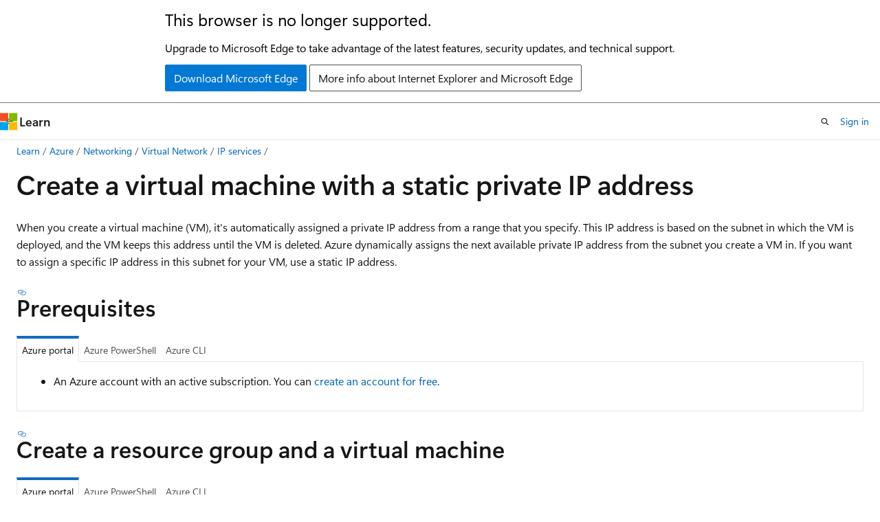

--- FILE ---
content_type: text/html
request_url: https://learn.microsoft.com/en-us/azure/virtual-network/ip-services/virtual-networks-static-private-ip
body_size: 69956
content:
 <!DOCTYPE html>
		<html
			class="layout layout-holy-grail   show-table-of-contents conceptual show-breadcrumb default-focus"
			lang="en-us"
			dir="ltr"
			data-authenticated="false"
			data-auth-status-determined="false"
			data-target="docs"
			x-ms-format-detection="none"
		>
			
		<head>
			<title>Create a VM with a static private IP address using the Azure portal, Azure PowerShell, or Azure CLI | Microsoft Learn</title>
			<meta charset="utf-8" />
			<meta name="viewport" content="width=device-width, initial-scale=1.0" />
			<meta name="color-scheme" content="light dark" />

			<meta name="description" content="Learn to create a virtual machine with a static private IP address using the Azure portal, Azure PowerShell, or Azure CLI." />
			<link rel="canonical" href="https://learn.microsoft.com/en-us/azure/virtual-network/ip-services/virtual-networks-static-private-ip" /> 

			<!-- Non-customizable open graph and sharing-related metadata -->
			<meta name="twitter:card" content="summary_large_image" />
			<meta name="twitter:site" content="@MicrosoftLearn" />
			<meta property="og:type" content="website" />
			<meta property="og:image:alt" content="Microsoft Learn" />
			<meta property="og:image" content="https://learn.microsoft.com/en-us/media/open-graph-image.png" />
			<!-- Page specific open graph and sharing-related metadata -->
			<meta property="og:title" content="Create a VM with a static private IP address using the Azure portal, Azure PowerShell, or Azure CLI" />
			<meta property="og:url" content="https://learn.microsoft.com/en-us/azure/virtual-network/ip-services/virtual-networks-static-private-ip" />
			<meta property="og:description" content="Learn to create a virtual machine with a static private IP address using the Azure portal, Azure PowerShell, or Azure CLI." />
			<meta name="platform_id" content="174a04ef-f88c-3d34-a946-ae681584c014" /> <meta name="scope" content="Azure" />
			<meta name="locale" content="en-us" />
			 <meta name="adobe-target" content="true" /> 
			<meta name="uhfHeaderId" content="azure" />

			<meta name="page_type" content="conceptual" />

			<!--page specific meta tags-->
			

			<!-- custom meta tags -->
			
		<meta name="breadcrumb_path" content="/azure/bread/toc.json" />
	
		<meta name="feedback_help_link_url" content="https://learn.microsoft.com/answers/tags/143/azure-virtual-network/" />
	
		<meta name="feedback_help_link_type" content="get-help-at-qna" />
	
		<meta name="feedback_product_url" content="https://feedback.azure.com/d365community/forum/8ae9bf04-8326-ec11-b6e6-000d3a4f0789?c=f2c41334-8326-ec11-b6e6-000d3a4f0789" />
	
		<meta name="feedback_system" content="Standard" />
	
		<meta name="permissioned-type" content="public" />
	
		<meta name="recommendations" content="true" />
	
		<meta name="recommendation_types" content="Training" />
	
		<meta name="recommendation_types" content="Certification" />
	
		<meta name="ms.suite" content="office" />
	
		<meta name="learn_banner_products" content="azure" />
	
		<meta name="manager" content="kumud" />
	
		<meta name="ms.reviewer" content="cherylmc, abell" />
	
		<meta name="ms.date" content="2024-11-19T00:00:00Z" />
	
		<meta name="ms.author" content="mbender" />
	
		<meta name="author" content="mbender-ms" />
	
		<meta name="ms.service" content="azure-virtual-network" />
	
		<meta name="ms.subservice" content="ip-services" />
	
		<meta name="ms.topic" content="how-to" />
	
		<meta name="ms.custom" content="template-how-to, engagement-fy23" />
	
		<meta name="document_id" content="13280c65-6ede-5e41-7e05-93703ffe1e84" />
	
		<meta name="document_version_independent_id" content="32c14c2b-3b8f-4806-61a5-84e35c375949" />
	
		<meta name="updated_at" content="2025-06-19T22:03:00Z" />
	
		<meta name="original_content_git_url" content="https://github.com/MicrosoftDocs/azure-docs-pr/blob/live/articles/virtual-network/ip-services/virtual-networks-static-private-ip.md" />
	
		<meta name="gitcommit" content="https://github.com/MicrosoftDocs/azure-docs-pr/blob/fae91940b261f75e94c884d2b6078e0771a30650/articles/virtual-network/ip-services/virtual-networks-static-private-ip.md" />
	
		<meta name="git_commit_id" content="fae91940b261f75e94c884d2b6078e0771a30650" />
	
		<meta name="site_name" content="Docs" />
	
		<meta name="depot_name" content="Azure.azure-documents" />
	
		<meta name="schema" content="Conceptual" />
	
		<meta name="interactive_type" content="azurepowershell,azurecli" />
	
		<meta name="toc_rel" content="toc.json" />
	
		<meta name="pdf_url_template" content="https://learn.microsoft.com/pdfstore/en-us/Azure.azure-documents/{branchName}{pdfName}" />
	
		<meta name="word_count" content="1757" />
	
		<meta name="asset_id" content="virtual-network/ip-services/virtual-networks-static-private-ip" />
	
		<meta name="moniker_range_name" content="" />
	
		<meta name="item_type" content="Content" />
	
		<meta name="source_path" content="articles/virtual-network/ip-services/virtual-networks-static-private-ip.md" />
	
		<meta name="previous_tlsh_hash" content="7DDE0912750CC702EFC30F5A1A2FE441D4F8C189DEE03EE80626A6A5929E7D63175BAB9F9B2723849B3157A51297895D13E2DFE440AC436B49FD407CD10923D1ABDCB2D1D7" />
	
		<meta name="github_feedback_content_git_url" content="https://github.com/MicrosoftDocs/azure-docs/blob/main/articles/virtual-network/ip-services/virtual-networks-static-private-ip.md" />
	 
		<meta name="cmProducts" content="https://authoring-docs-microsoft.poolparty.biz/devrel/68ec7f3a-2bc6-459f-b959-19beb729907d" data-source="generated" />
	
		<meta name="cmProducts" content="https://authoring-docs-microsoft.poolparty.biz/devrel/089c8ba6-d135-43ff-bfaf-b8197fb72fb9" data-source="generated" />
	
		<meta name="cmProducts" content="https://authoring-docs-microsoft.poolparty.biz/devrel/2ed91286-6cf7-4b83-810d-75d0ee3b09dd" data-source="generated" />
	
		<meta name="spProducts" content="https://authoring-docs-microsoft.poolparty.biz/devrel/90370425-aca4-4a39-9533-d52e5e002a5d" data-source="generated" />
	
		<meta name="spProducts" content="https://authoring-docs-microsoft.poolparty.biz/devrel/32516e21-6665-416f-be21-413febe47d91" data-source="generated" />
	
		<meta name="spProducts" content="https://authoring-docs-microsoft.poolparty.biz/devrel/6735bd7e-4f7b-457d-b58c-29e6f0198677" data-source="generated" />
	

			<!-- assets and js globals -->
			
			<link rel="stylesheet" href="/static/assets/0.4.03301.7415-7dd881c1/styles/site-ltr.css" />
			
			<link rel="preconnect" href="//mscom.demdex.net" crossorigin />
						<link rel="dns-prefetch" href="//target.microsoft.com" />
						<link rel="dns-prefetch" href="//microsoftmscompoc.tt.omtrdc.net" />
						<link
							rel="preload"
							as="script"
							href="/static/third-party/adobe-target/at-js/2.9.0/at.js"
							integrity="sha384-l4AKhsU8cUWSht4SaJU5JWcHEWh1m4UTqL08s6b/hqBLAeIDxTNl+AMSxTLx6YMI"
							crossorigin="anonymous"
							id="adobe-target-script"
							type="application/javascript"
						/>
			<script src="https://wcpstatic.microsoft.com/mscc/lib/v2/wcp-consent.js"></script>
			<script src="https://js.monitor.azure.com/scripts/c/ms.jsll-4.min.js"></script>
			<script src="/_themes/docs.theme/master/en-us/_themes/global/deprecation.js"></script>

			<!-- msdocs global object -->
			<script id="msdocs-script">
		var msDocs = {
  "environment": {
    "accessLevel": "online",
    "azurePortalHostname": "portal.azure.com",
    "reviewFeatures": false,
    "supportLevel": "production",
    "systemContent": true,
    "siteName": "learn",
    "legacyHosting": false
  },
  "data": {
    "contentLocale": "en-us",
    "contentDir": "ltr",
    "userLocale": "en-us",
    "userDir": "ltr",
    "pageTemplate": "Conceptual",
    "brand": "azure",
    "context": {},
    "standardFeedback": true,
    "showFeedbackReport": false,
    "feedbackHelpLinkType": "get-help-at-qna",
    "feedbackHelpLinkUrl": "https://learn.microsoft.com/answers/tags/143/azure-virtual-network/",
    "feedbackSystem": "Standard",
    "feedbackGitHubRepo": "MicrosoftDocs/azure-docs",
    "feedbackProductUrl": "https://feedback.azure.com/d365community/forum/8ae9bf04-8326-ec11-b6e6-000d3a4f0789?c=f2c41334-8326-ec11-b6e6-000d3a4f0789",
    "extendBreadcrumb": false,
    "isEditDisplayable": true,
    "isPrivateUnauthorized": false,
    "hideViewSource": false,
    "isPermissioned": false,
    "hasRecommendations": true,
    "contributors": [
      {
        "name": "mbender-ms",
        "url": "https://github.com/mbender-ms"
      },
      {
        "name": "cynthn",
        "url": "https://github.com/cynthn"
      }
    ]
  },
  "functions": {}
};;
	</script>

			<!-- base scripts, msdocs global should be before this -->
			<script src="/static/assets/0.4.03301.7415-7dd881c1/scripts/en-us/index-docs.js"></script>
			

			<!-- json-ld -->
			
		</head>
	
			<body
				id="body"
				data-bi-name="body"
				class="layout-body "
				lang="en-us"
				dir="ltr"
			>
				<header class="layout-body-header">
		<div class="header-holder has-default-focus">
			
		<a
			href="#main"
			
			style="z-index: 1070"
			class="outline-color-text visually-hidden-until-focused position-fixed inner-focus focus-visible top-0 left-0 right-0 padding-xs text-align-center background-color-body"
			
		>
			Skip to main content
		</a>
	
		<a
			href="#"
			data-skip-to-ask-learn
			style="z-index: 1070"
			class="outline-color-text visually-hidden-until-focused position-fixed inner-focus focus-visible top-0 left-0 right-0 padding-xs text-align-center background-color-body"
			hidden
		>
			Skip to Ask Learn chat experience
		</a>
	

			<div hidden id="cookie-consent-holder" data-test-id="cookie-consent-container"></div>
			<!-- Unsupported browser warning -->
			<div
				id="unsupported-browser"
				style="background-color: white; color: black; padding: 16px; border-bottom: 1px solid grey;"
				hidden
			>
				<div style="max-width: 800px; margin: 0 auto;">
					<p style="font-size: 24px">This browser is no longer supported.</p>
					<p style="font-size: 16px; margin-top: 16px;">
						Upgrade to Microsoft Edge to take advantage of the latest features, security updates, and technical support.
					</p>
					<div style="margin-top: 12px;">
						<a
							href="https://go.microsoft.com/fwlink/p/?LinkID=2092881 "
							style="background-color: #0078d4; border: 1px solid #0078d4; color: white; padding: 6px 12px; border-radius: 2px; display: inline-block;"
						>
							Download Microsoft Edge
						</a>
						<a
							href="https://learn.microsoft.com/en-us/lifecycle/faq/internet-explorer-microsoft-edge"
							style="background-color: white; padding: 6px 12px; border: 1px solid #505050; color: #171717; border-radius: 2px; display: inline-block;"
						>
							More info about Internet Explorer and Microsoft Edge
						</a>
					</div>
				</div>
			</div>
			<!-- site header -->
			<header
				id="ms--site-header"
				data-test-id="site-header-wrapper"
				role="banner"
				itemscope="itemscope"
				itemtype="http://schema.org/Organization"
			>
				<div
					id="ms--mobile-nav"
					class="site-header display-none-tablet padding-inline-none gap-none"
					data-bi-name="mobile-header"
					data-test-id="mobile-header"
				></div>
				<div
					id="ms--primary-nav"
					class="site-header display-none display-flex-tablet"
					data-bi-name="L1-header"
					data-test-id="primary-header"
				></div>
				<div
					id="ms--secondary-nav"
					class="site-header display-none display-flex-tablet"
					data-bi-name="L2-header"
					data-test-id="secondary-header"
					
				></div>
			</header>
			
		<!-- banner -->
		<div data-banner>
			<div id="disclaimer-holder"></div>
			
		</div>
		<!-- banner end -->
	
		</div>
	</header>
				 <section
					id="layout-body-menu"
					class="layout-body-menu display-flex"
					data-bi-name="menu"
			  >
					
		<div
			id="left-container"
			class="left-container display-none display-block-tablet padding-inline-sm padding-bottom-sm width-full"
			data-toc-container="true"
		>
			<!-- Regular TOC content (default) -->
			<div id="ms--toc-content" class="height-full">
				<nav
					id="affixed-left-container"
					class="margin-top-sm-tablet position-sticky display-flex flex-direction-column"
					aria-label="Primary"
					data-bi-name="left-toc"
					role="navigation"
				></nav>
			</div>
			<!-- Collapsible TOC content (hidden by default) -->
			<div id="ms--toc-content-collapsible" class="height-full" hidden>
				<nav
					id="affixed-left-container"
					class="margin-top-sm-tablet position-sticky display-flex flex-direction-column"
					aria-label="Primary"
					data-bi-name="left-toc"
					role="navigation"
				>
					<div
						id="ms--collapsible-toc-header"
						class="display-flex justify-content-flex-end margin-bottom-xxs"
					>
						<button
							type="button"
							class="button button-clear inner-focus"
							data-collapsible-toc-toggle
							aria-expanded="true"
							aria-controls="ms--collapsible-toc-content"
							aria-label="Table of contents"
						>
							<span class="icon font-size-h4" aria-hidden="true">
								<span class="docon docon-panel-left-contract"></span>
							</span>
						</button>
					</div>
				</nav>
			</div>
		</div>
	
			  </section>

				<main
					id="main"
					role="main"
					class="layout-body-main "
					data-bi-name="content"
					lang="en-us"
					dir="ltr"
				>
					
			<div
		id="ms--content-header"
		class="content-header default-focus border-bottom-none"
		data-bi-name="content-header"
	>
		<div class="content-header-controls margin-xxs margin-inline-sm-tablet">
			<button
				type="button"
				class="contents-button button button-sm margin-right-xxs"
				data-bi-name="contents-expand"
				aria-haspopup="true"
				data-contents-button
			>
				<span class="icon" aria-hidden="true"><span class="docon docon-menu"></span></span>
				<span class="contents-expand-title"> Table of contents </span>
			</button>
			<button
				type="button"
				class="ap-collapse-behavior ap-expanded button button-sm"
				data-bi-name="ap-collapse"
				aria-controls="action-panel"
			>
				<span class="icon" aria-hidden="true"><span class="docon docon-exit-mode"></span></span>
				<span>Exit editor mode</span>
			</button>
		</div>
	</div>
			<div data-main-column class="padding-sm padding-top-none padding-top-sm-tablet">
				<div>
					
		<div id="article-header" class="background-color-body margin-bottom-xs display-none-print">
			<div class="display-flex align-items-center justify-content-space-between">
				
		<details
			id="article-header-breadcrumbs-overflow-popover"
			class="popover"
			data-for="article-header-breadcrumbs"
		>
			<summary
				class="button button-clear button-primary button-sm inner-focus"
				aria-label="All breadcrumbs"
			>
				<span class="icon">
					<span class="docon docon-more"></span>
				</span>
			</summary>
			<div id="article-header-breadcrumbs-overflow" class="popover-content padding-none"></div>
		</details>

		<bread-crumbs
			id="article-header-breadcrumbs"
			role="group"
			aria-label="Breadcrumbs"
			data-test-id="article-header-breadcrumbs"
			class="overflow-hidden flex-grow-1 margin-right-sm margin-right-md-tablet margin-right-lg-desktop margin-left-negative-xxs padding-left-xxs"
		></bread-crumbs>
	 
		<div
			id="article-header-page-actions"
			class="opacity-none margin-left-auto display-flex flex-wrap-no-wrap align-items-stretch"
		>
			
		<button
			class="button button-sm border-none inner-focus display-none-tablet flex-shrink-0 "
			data-bi-name="ask-learn-assistant-entry"
			data-test-id="ask-learn-assistant-modal-entry-mobile"
			data-ask-learn-modal-entry
			
			type="button"
			style="min-width: max-content;"
			aria-expanded="false"
			aria-label="Ask Learn"
			hidden
		>
			<span class="icon font-size-lg" aria-hidden="true">
				<span class="docon docon-chat-sparkle-fill gradient-ask-learn-logo"></span>
			</span>
		</button>
		<button
			class="button button-sm display-none display-inline-flex-tablet display-none-desktop flex-shrink-0 margin-right-xxs border-color-ask-learn "
			data-bi-name="ask-learn-assistant-entry"
			
			data-test-id="ask-learn-assistant-modal-entry-tablet"
			data-ask-learn-modal-entry
			type="button"
			style="min-width: max-content;"
			aria-expanded="false"
			hidden
		>
			<span class="icon font-size-lg" aria-hidden="true">
				<span class="docon docon-chat-sparkle-fill gradient-ask-learn-logo"></span>
			</span>
			<span>Ask Learn</span>
		</button>
		<button
			class="button button-sm display-none flex-shrink-0 display-inline-flex-desktop margin-right-xxs border-color-ask-learn "
			data-bi-name="ask-learn-assistant-entry"
			
			data-test-id="ask-learn-assistant-flyout-entry"
			data-ask-learn-flyout-entry
			data-flyout-button="toggle"
			type="button"
			style="min-width: max-content;"
			aria-expanded="false"
			aria-controls="ask-learn-flyout"
			hidden
		>
			<span class="icon font-size-lg" aria-hidden="true">
				<span class="docon docon-chat-sparkle-fill gradient-ask-learn-logo"></span>
			</span>
			<span>Ask Learn</span>
		</button>
	 
		<button
			type="button"
			id="ms--focus-mode-button"
			data-focus-mode
			data-bi-name="focus-mode-entry"
			class="button button-sm flex-shrink-0 margin-right-xxs display-none display-inline-flex-desktop"
		>
			<span class="icon font-size-lg" aria-hidden="true">
				<span class="docon docon-glasses"></span>
			</span>
			<span>Focus mode</span>
		</button>
	 

			<details class="popover popover-right" id="article-header-page-actions-overflow">
				<summary
					class="justify-content-flex-start button button-clear button-sm button-primary inner-focus"
					aria-label="More actions"
					title="More actions"
				>
					<span class="icon" aria-hidden="true">
						<span class="docon docon-more-vertical"></span>
					</span>
				</summary>
				<div class="popover-content">
					
		<button
			data-page-action-item="overflow-mobile"
			type="button"
			class="button-block button-sm inner-focus button button-clear display-none-tablet justify-content-flex-start text-align-left"
			data-bi-name="contents-expand"
			data-contents-button
			data-popover-close
		>
			<span class="icon">
				<span class="docon docon-editor-list-bullet" aria-hidden="true"></span>
			</span>
			<span class="contents-expand-title">Table of contents</span>
		</button>
	 
		<a
			id="lang-link-overflow"
			class="button-sm inner-focus button button-clear button-block justify-content-flex-start text-align-left"
			data-bi-name="language-toggle"
			data-page-action-item="overflow-all"
			data-check-hidden="true"
			data-read-in-link
			href="#"
			hidden
		>
			<span class="icon" aria-hidden="true" data-read-in-link-icon>
				<span class="docon docon-locale-globe"></span>
			</span>
			<span data-read-in-link-text>Read in English</span>
		</a>
	 
		<button
			type="button"
			class="collection button button-clear button-sm button-block justify-content-flex-start text-align-left inner-focus"
			data-list-type="collection"
			data-bi-name="collection"
			data-page-action-item="overflow-all"
			data-check-hidden="true"
			data-popover-close
		>
			<span class="icon" aria-hidden="true">
				<span class="docon docon-circle-addition"></span>
			</span>
			<span class="collection-status">Add</span>
		</button>
	
					
		<button
			type="button"
			class="collection button button-block button-clear button-sm justify-content-flex-start text-align-left inner-focus"
			data-list-type="plan"
			data-bi-name="plan"
			data-page-action-item="overflow-all"
			data-check-hidden="true"
			data-popover-close
			hidden
		>
			<span class="icon" aria-hidden="true">
				<span class="docon docon-circle-addition"></span>
			</span>
			<span class="plan-status">Add to plan</span>
		</button>
	  
		<a
			data-contenteditbtn
			class="button button-clear button-block button-sm inner-focus justify-content-flex-start text-align-left text-decoration-none"
			data-bi-name="edit"
			
			href="https://github.com/MicrosoftDocs/azure-docs/blob/main/articles/virtual-network/ip-services/virtual-networks-static-private-ip.md"
			data-original_content_git_url="https://github.com/MicrosoftDocs/azure-docs-pr/blob/live/articles/virtual-network/ip-services/virtual-networks-static-private-ip.md"
			data-original_content_git_url_template="{repo}/blob/{branch}/articles/virtual-network/ip-services/virtual-networks-static-private-ip.md"
			data-pr_repo=""
			data-pr_branch=""
		>
			<span class="icon" aria-hidden="true">
				<span class="docon docon-edit-outline"></span>
			</span>
			<span>Edit</span>
		</a>
	
					
		<hr class="margin-block-xxs" />
		<h4 class="font-size-sm padding-left-xxs">Share via</h4>
		
					<a
						class="button button-clear button-sm inner-focus button-block justify-content-flex-start text-align-left text-decoration-none share-facebook"
						data-bi-name="facebook"
						data-page-action-item="overflow-all"
						href="#"
					>
						<span class="icon color-primary" aria-hidden="true">
							<span class="docon docon-facebook-share"></span>
						</span>
						<span>Facebook</span>
					</a>

					<a
						href="#"
						class="button button-clear button-sm inner-focus button-block justify-content-flex-start text-align-left text-decoration-none share-twitter"
						data-bi-name="twitter"
						data-page-action-item="overflow-all"
					>
						<span class="icon color-text" aria-hidden="true">
							<span class="docon docon-xlogo-share"></span>
						</span>
						<span>x.com</span>
					</a>

					<a
						href="#"
						class="button button-clear button-sm inner-focus button-block justify-content-flex-start text-align-left text-decoration-none share-linkedin"
						data-bi-name="linkedin"
						data-page-action-item="overflow-all"
					>
						<span class="icon color-primary" aria-hidden="true">
							<span class="docon docon-linked-in-logo"></span>
						</span>
						<span>LinkedIn</span>
					</a>
					<a
						href="#"
						class="button button-clear button-sm inner-focus button-block justify-content-flex-start text-align-left text-decoration-none share-email"
						data-bi-name="email"
						data-page-action-item="overflow-all"
					>
						<span class="icon color-primary" aria-hidden="true">
							<span class="docon docon-mail-message"></span>
						</span>
						<span>Email</span>
					</a>
			  
	 
		<hr class="margin-block-xxs" />
		<button
			class="button button-block button-clear button-sm justify-content-flex-start text-align-left inner-focus"
			type="button"
			data-bi-name="print"
			data-page-action-item="overflow-all"
			data-popover-close
			data-print-page
			data-check-hidden="true"
		>
			<span class="icon color-primary" aria-hidden="true">
				<span class="docon docon-print"></span>
			</span>
			<span>Print</span>
		</button>
	
				</div>
			</details>
		</div>
	
			</div>
		</div>
	  
		<!-- privateUnauthorizedTemplate is hidden by default -->
		<div unauthorized-private-section data-bi-name="permission-content-unauthorized-private" hidden>
			<hr class="hr margin-top-xs margin-bottom-sm" />
			<div class="notification notification-info">
				<div class="notification-content">
					<p class="margin-top-none notification-title">
						<span class="icon">
							<span class="docon docon-exclamation-circle-solid" aria-hidden="true"></span>
						</span>
						<span>Note</span>
					</p>
					<p class="margin-top-none authentication-determined not-authenticated">
						Access to this page requires authorization. You can try <a class="docs-sign-in" href="#" data-bi-name="permission-content-sign-in">signing in</a> or <a  class="docs-change-directory" data-bi-name="permisson-content-change-directory">changing directories</a>.
					</p>
					<p class="margin-top-none authentication-determined authenticated">
						Access to this page requires authorization. You can try <a class="docs-change-directory" data-bi-name="permisson-content-change-directory">changing directories</a>.
					</p>
				</div>
			</div>
		</div>
	
					<div class="content"><h1 id="create-a-virtual-machine-with-a-static-private-ip-address">Create a virtual machine with a static private IP address</h1></div>
					
		<div
			id="article-metadata"
			data-bi-name="article-metadata"
			data-test-id="article-metadata"
			class="page-metadata-container display-flex gap-xxs justify-content-space-between align-items-center flex-wrap-wrap"
		>
			 
				<div
					id="user-feedback"
					class="margin-block-xxs display-none display-none-print"
					hidden
					data-hide-on-archived
				>
					
		<button
			id="user-feedback-button"
			data-test-id="conceptual-feedback-button"
			class="button button-sm button-clear button-primary display-none"
			type="button"
			data-bi-name="user-feedback-button"
			data-user-feedback-button
			hidden
		>
			<span class="icon" aria-hidden="true">
				<span class="docon docon-like"></span>
			</span>
			<span>Feedback</span>
		</button>
	
				</div>
		  
		</div>
	 
		<div data-id="ai-summary" hidden>
			<div id="ms--ai-summary-cta" class="margin-top-xs display-flex align-items-center">
				<span class="icon" aria-hidden="true">
					<span class="docon docon-sparkle-fill gradient-text-vivid"></span>
				</span>
				<button
					id="ms--ai-summary"
					type="button"
					class="tag tag-sm tag-suggestion margin-left-xxs"
					data-test-id="ai-summary-cta"
					data-bi-name="ai-summary-cta"
					data-an="ai-summary"
				>
					<span class="ai-summary-cta-text">
						Summarize this article for me
					</span>
				</button>
			</div>
			<!-- Slot where the client will render the summary card after the user clicks the CTA -->
			<div id="ms--ai-summary-header" class="margin-top-xs"></div>
		</div>
	 
		<nav
			id="center-doc-outline"
			class="doc-outline is-hidden-desktop display-none-print margin-bottom-sm"
			data-bi-name="intopic toc"
			aria-label="In this article"
		>
			<h2 id="ms--in-this-article" class="title is-6 margin-block-xs">
				In this article
			</h2>
		</nav>
	
					<div class="content"><p>When you create a virtual machine (VM), it's automatically assigned a private IP address from a range that you specify. This IP address is based on the subnet in which the VM is deployed, and the VM keeps this address until the VM is deleted. Azure dynamically assigns the next available private IP address from the subnet you create a VM in. If you want to assign a specific IP address in this subnet for your VM, use a static IP address.</p>
<h2 id="prerequisites">Prerequisites</h2>
<div class="tabGroup" id="tabgroup_1">
<ul role="tablist">
<li role="presentation">
<a href="#tabpanel_1_azureportal" role="tab" aria-controls="tabpanel_1_azureportal" data-tab="azureportal" tabindex="0" aria-selected="true" data-linktype="self-bookmark">Azure portal</a>
</li>
<li role="presentation">
<a href="#tabpanel_1_azurepowershell" role="tab" aria-controls="tabpanel_1_azurepowershell" data-tab="azurepowershell" tabindex="-1" data-linktype="self-bookmark">Azure PowerShell</a>
</li>
<li role="presentation">
<a href="#tabpanel_1_azurecli" role="tab" aria-controls="tabpanel_1_azurecli" data-tab="azurecli" tabindex="-1" data-linktype="self-bookmark">Azure CLI</a>
</li>
</ul>
<section id="tabpanel_1_azureportal" role="tabpanel" data-tab="azureportal">

<ul>
<li>An Azure account with an active subscription. You can <a href="https://azure.microsoft.com/pricing/purchase-options/azure-account?cid=msft_learn" data-linktype="external">create an account for free</a>.</li>
</ul>
</section>
<section id="tabpanel_1_azurepowershell" role="tabpanel" data-tab="azurepowershell" aria-hidden="true" hidden="hidden">

<ul>
<li>An Azure account with an active subscription. <a href="https://azure.microsoft.com/pricing/purchase-options/azure-account?cid=msft_learn" data-linktype="external">Create an account for free</a>.</li>
<li>Azure PowerShell installed locally or Azure Cloud Shell.
<ul>
<li>If you choose to install and use PowerShell locally, this article requires the Azure PowerShell module version 5.4.1 or later.</li>
<li>Run <code>Get-Module -ListAvailable Az</code> to find the installed version.</li>
<li>If you need to upgrade, see <a href="/en-us/powershell/azure/install-azure-powershell" data-linktype="absolute-path">Install Azure PowerShell module</a>. If you're running PowerShell locally, you also need to run <code>Connect-AzAccount</code> to create a connection with Azure.</li>
</ul>
</li>
</ul>
</section>
<section id="tabpanel_1_azurecli" role="tabpanel" data-tab="azurecli" aria-hidden="true" hidden="hidden">

<ul>
<li><p>Use the Bash environment in <a href="/en-us/azure/cloud-shell/overview" data-linktype="absolute-path">Azure Cloud Shell</a>. For more information, see <a href="/en-us/azure/cloud-shell/quickstart" data-linktype="absolute-path">Get started with Azure Cloud Shell</a>.</p>
<p><a href="https://shell.azure.com" data-linktype="external"><img src="../../reusable-content/azure-cli/media/hdi-launch-cloud-shell.png" role="presentation" data-linktype="relative-path">
</a></p>
</li>
<li><p>If you prefer to run CLI reference commands locally, <a href="/en-us/cli/azure/install-azure-cli" data-linktype="absolute-path">install</a> the Azure CLI. If you're running on Windows or macOS, consider running Azure CLI in a Docker container. For more information, see <a href="/en-us/cli/azure/run-azure-cli-docker" data-linktype="absolute-path">How to run the Azure CLI in a Docker container</a>.</p>
<ul>
<li><p>If you're using a local installation, sign in to the Azure CLI by using the <a href="/en-us/cli/azure/reference-index#az-login" data-linktype="absolute-path">az login</a> command. To finish the authentication process, follow the steps displayed in your terminal. For other sign-in options, see <a href="/en-us/cli/azure/authenticate-azure-cli" data-linktype="absolute-path">Authenticate to Azure using Azure CLI</a>.</p>
</li>
<li><p>When you're prompted, install the Azure CLI extension on first use. For more information about extensions, see <a href="/en-us/cli/azure/azure-cli-extensions-overview" data-linktype="absolute-path">Use and manage extensions with the Azure CLI</a>.</p>
</li>
<li><p>Run <a href="/en-us/cli/azure/reference-index?#az-version" data-linktype="absolute-path">az version</a> to find the version and dependent libraries that are installed. To upgrade to the latest version, run <a href="/en-us/cli/azure/reference-index?#az-upgrade" data-linktype="absolute-path">az upgrade</a>.</p>
</li>
</ul>
</li>
</ul>
<ul>
<li>An Azure account with an active subscription. <a href="https://azure.microsoft.com/pricing/purchase-options/azure-account?cid=msft_learn" data-linktype="external">Create an account for free</a>.</li>
<li>This tutorial requires version 2.0.28 or later of the Azure CLI. If using Azure Cloud Shell, the latest version is already installed.</li>
</ul>
</section>
</div>
<h2 id="create-a-resource-group-and-a-virtual-machine">Create a resource group and a virtual machine</h2>
<div class="tabGroup" id="tabgroup_1">
<ul role="tablist">
<li role="presentation">
<a href="#tabpanel_1_azureportal" role="tab" aria-controls="tabpanel_1_azureportal" data-tab="azureportal" tabindex="0" aria-selected="true" data-linktype="self-bookmark">Azure portal</a>
</li>
<li role="presentation">
<a href="#tabpanel_1_azurepowershell" role="tab" aria-controls="tabpanel_1_azurepowershell" data-tab="azurepowershell" tabindex="-1" data-linktype="self-bookmark">Azure PowerShell</a>
</li>
<li role="presentation">
<a href="#tabpanel_1_azurecli" role="tab" aria-controls="tabpanel_1_azurecli" data-tab="azurecli" tabindex="-1" data-linktype="self-bookmark">Azure CLI</a>
</li>
</ul>
<section id="tabpanel_1_azureportal" role="tabpanel" data-tab="azureportal">

<p>Use the following steps to create a virtual network along with a resource group and necessary network resources:</p>
<ol>
<li><p>Sign in to the <a href="https://portal.azure.com" data-linktype="external">Azure portal</a>.</p>
</li>
<li><p>In the portal, search for and select <strong>Virtual machines</strong>.</p>
</li>
<li><p>Select <strong>Create</strong> &gt; <strong>Azure virtual machine</strong>.</p>
</li>
<li><p>On the <strong>Basics</strong> tab of the <strong>Create a virtual machine</strong> screen, enter or select the following values:</p>
<table>
<thead>
<tr>
<th>Setting</th>
<th>Value</th>
</tr>
</thead>
<tbody>
<tr>
<td><strong>Subscription</strong></td>
<td>Keep the default or select a different subscription</td>
</tr>
<tr>
<td><strong>Resource group</strong></td>
<td>Select <strong>Create new</strong>, and then name the group <em>myResourceGroup</em></td>
</tr>
<tr>
<td><strong>Virtual machine name</strong></td>
<td>Enter <em>myVM</em></td>
</tr>
<tr>
<td><strong>Region</strong></td>
<td>Select <strong>(US) East US</strong></td>
</tr>
<tr>
<td><strong>Availability options</strong></td>
<td>Select <strong>No infrastructure redundancy required</strong></td>
</tr>
<tr>
<td><strong>Image</strong></td>
<td>Select <strong>Windows Server 2019 Datacenter - x64 Gen2</strong></td>
</tr>
<tr>
<td><strong>Size</strong></td>
<td>Accept the default, or drop down and select a size</td>
</tr>
<tr>
<td><strong>Username</strong></td>
<td>Enter an admin username for the VM</td>
</tr>
<tr>
<td><strong>Password</strong></td>
<td>Enter a password for the VM</td>
</tr>
<tr>
<td><strong>Confirm password</strong></td>
<td>Confirm the password for the VM</td>
</tr>
<tr>
<td><strong>Public inbound ports</strong></td>
<td>Select <strong>Allow selected ports</strong></td>
</tr>
<tr>
<td><strong>Select inbound ports</strong></td>
<td>Select <strong>RDP (3389)</strong></td>
</tr>
</tbody>
</table>
<div class="WARNING">
<p>Warning</p>
<p>In this example, you open port 3389 to enable remote access to the Windows Server VM from the internet. However, opening port 3389 to the internet is not recommended to manage production workloads. For information about secure access to Azure VMs, see <a href="../../bastion/bastion-overview" data-linktype="relative-path">What is Azure Bastion?</a>.</p>
</div>
</li>
<li><p>Select the <strong>Networking</strong> tab at the top of the page.</p>
</li>
<li><p>On the <strong>Networking</strong> page, enter or select the following values:</p>
<ul>
<li><strong>Virtual network</strong>: Accept the default network name.</li>
<li><strong>Subnet</strong>: Select <strong>default</strong> if not already selected.</li>
<li><strong>Public IP</strong>: Accept the default public IP configuration.</li>
<li><strong>Public inbound ports</strong>: Select <strong>Allow selected ports</strong>.</li>
<li><strong>Select inbound ports</strong>: Select <strong>RDP (3389)</strong>.</li>
</ul>
</li>
<li><p>Select <strong>Review + create</strong>. Review the settings, and then select <strong>Create</strong>.</p>
</li>
</ol>
<div class="NOTE">
<p>Note</p>
<p>Azure provides a default outbound access IP for VMs that either aren't assigned a public IP address or are in the backend pool of an internal basic Azure load balancer. The default outbound access IP mechanism provides an outbound IP address that isn't configurable.</p>
<p>The default outbound access IP is disabled when one of the following events happens:</p>
<ul>
<li>A public IP address is assigned to the VM.</li>
<li>The VM is placed in the backend pool of a standard load balancer, with or without outbound rules.</li>
<li>An <a href="/en-us/azure/virtual-network/nat-gateway/nat-overview" data-linktype="absolute-path">Azure NAT Gateway</a> resource is assigned to the subnet of the VM.</li>
</ul>
<p>VMs that you create by using virtual machine scale sets in flexible orchestration mode don't have default outbound access.</p>
<p>For more information about outbound connections in Azure, see <a href="/en-us/azure/virtual-network/ip-services/default-outbound-access" data-linktype="absolute-path">Default outbound access in Azure</a> and <a href="/en-us/azure/load-balancer/load-balancer-outbound-connections" data-linktype="absolute-path">Use Source Network Address Translation (SNAT) for outbound connections</a>.</p>
</div>
</section>
<section id="tabpanel_1_azurepowershell" role="tabpanel" data-tab="azurepowershell" aria-hidden="true" hidden="hidden">

<p>Use the following steps to create a resource group and a virtual machine.</p>
<h3 id="create-a-resource-group">Create a resource group</h3>
<p>The following command creates a resource group with <a href="/en-us/powershell/module/az.resources/new-azresourcegroup" data-linktype="absolute-path">New-AzResourceGroup</a>.</p>
<pre><code class="lang-azurepowershell" data-interactive="azurepowershell">## Create resource group. ##
$rg =@{
    Name = 'myResourceGroup'
    Location = 'eastus2'
}
New-AzResourceGroup @rg

</code></pre>
<h3 id="create-a-virtual-machine">Create a virtual machine</h3>
<p>The following command creates a Windows Server virtual machine with <a href="/en-us/powershell/module/az.compute/new-azvm" data-linktype="absolute-path">New-AzVM</a>. When prompted, provide a username and password to be used as the credentials for the virtual machine:</p>
<pre><code class="lang-azurepowershell" data-interactive="azurepowershell">## Create virtual machine. ##
$vm = @{
    ResourceGroupName = 'myResourceGroup'
    Location = 'East US 2'
    Name = 'myVM'
    PublicIpAddressName = 'myPublicIP'
}
New-AzVM @vm
</code></pre>
</section>
<section id="tabpanel_1_azurecli" role="tabpanel" data-tab="azurecli" aria-hidden="true" hidden="hidden">

<p>Use the following steps to create a resource group and a virtual machine.</p>
<h3 id="create-a-resource-group-1">Create a resource group</h3>
<p>The following command creates a resource group with <a href="/en-us/cli/azure/group#az-group-create" data-linktype="absolute-path">az group create</a>:</p>
<pre><code class="lang-azurecli">  az group create --name myResourceGroup --location eastus2
</code></pre>
<h3 id="create-a-virtual-machine-1">Create a virtual machine</h3>
<p>The following command creates a Windows Server virtual machine with <a href="/en-us/cli/azure/vm#az-vm-create" data-linktype="absolute-path">az vm create</a>. When prompted, provide a username and password to be used as the credentials for the virtual machine:</p>
<pre><code class="lang-azurecli" data-interactive="azurecli">  az vm create \
    --name myVM \
    --resource-group myResourceGroup \
    --public-ip-address myPublicIP \
    --public-ip-sku Standard \
    --image MicrosoftWindowsServer:WindowsServer:2019-Datacenter:latest \
    --admin-username azureuser
</code></pre>
</section>
</div>
<h2 id="change-private-ip-address-to-static">Change private IP address to static</h2>
<div class="tabGroup" id="tabgroup_2">
<ul role="tablist">
<li role="presentation">
<a href="#tabpanel_2_azureportal" role="tab" aria-controls="tabpanel_2_azureportal" data-tab="azureportal" tabindex="0" aria-selected="true" data-linktype="self-bookmark">Azure portal</a>
</li>
<li role="presentation">
<a href="#tabpanel_2_azurepowershell" role="tab" aria-controls="tabpanel_2_azurepowershell" data-tab="azurepowershell" tabindex="-1" data-linktype="self-bookmark">Azure PowerShell</a>
</li>
<li role="presentation">
<a href="#tabpanel_2_azurecli" role="tab" aria-controls="tabpanel_2_azurecli" data-tab="azurecli" tabindex="-1" data-linktype="self-bookmark">Azure CLI</a>
</li>
</ul>
<section id="tabpanel_2_azureportal" role="tabpanel" data-tab="azureportal">

<p>In the following steps, you change the private IP address <strong>static</strong> for the VM created previously:</p>
<ol>
<li><p>In the portal, search for and select <strong>Virtual machines</strong>.</p>
</li>
<li><p>In <strong>Virtual machines</strong>, select <strong>myVM</strong> from the list.</p>
</li>
<li><p>On the <strong>myVM</strong> page, select <strong>Network settings</strong> under <strong>Networking</strong>.</p>
</li>
<li><p>On the <strong>Network settings</strong> page, select the name of the network interface next to <strong>Network interface</strong>.</p>
</li>
<li><p>On the <strong>Network interface</strong> page, under <strong>Settings</strong>, select <strong>IP configurations</strong>.</p>
</li>
<li><p>In <strong>IP configurations</strong>, select <strong>ipconfig1</strong> in the list.</p>
</li>
<li><p>Under <strong>Assignment</strong>, select <strong>Static</strong>. Change the private <strong>IP address</strong> if you want a different one, and then select <strong>Save</strong>.</p>
</li>
</ol>
<div class="WARNING">
<p>Warning</p>
<p>If you change the private IP address, the VM associated with the network interface will be restarted to utilize the new IP address.</p>
<p>From within the operating system of a VM, avoid associating a static <em>private</em> IP address on an Azure VM. Only assign a static private IP when it's necessary, such as when <a href="virtual-network-multiple-ip-addresses-portal" data-linktype="relative-path">assigning many IP addresses to VMs</a>.</p>
<p>If you manually set the private IP address within the operating system, make sure it matches the private IP address assigned to the Azure <a href="virtual-network-network-interface-addresses#change-ip-address-settings" data-linktype="relative-path">network interface</a>. Otherwise, you can lose connectivity to the VM. For more information, see <a href="virtual-network-network-interface-addresses#private" data-linktype="relative-path">private IP address settings</a>.</p>
</div>
</section>
<section id="tabpanel_2_azurepowershell" role="tabpanel" data-tab="azurepowershell" aria-hidden="true" hidden="hidden">

<p>Azure PowerShell cmdlets used to change the private IP address to static are as follows:</p>
<table>
<thead>
<tr>
<th>Command</th>
<th>Description</th>
</tr>
</thead>
<tbody>
<tr>
<td><code>Get-AzVirtualNetwork</code></td>
<td>Use <a href="/en-us/powershell/module/az.network/get-azvirtualnetwork" data-linktype="absolute-path">Get-AzVirtualNetwork</a> to place the virtual network configuration into a variable.</td>
</tr>
<tr>
<td><code>Get-AzVirtualNetworkSubnetConfig</code></td>
<td>Use <a href="/en-us/powershell/module/az.network/get-azvirtualnetworksubnetconfig" data-linktype="absolute-path">Get-AzVirtualNetworkSubnetConfig</a> to place the subnet configuration into a variable.</td>
</tr>
<tr>
<td><code>Get-AzNetworkInterface</code></td>
<td>Use <a href="/en-us/powershell/module/az.network/get-aznetworkinterface" data-linktype="absolute-path">Get-AzNetworkInterface</a> to obtain the network interface configuration and place into a variable.</td>
</tr>
<tr>
<td><code>Set-AzNetworkInterfaceIpConfig</code></td>
<td>Use <a href="/en-us/powershell/module/az.network/set-aznetworkinterfaceipconfig" data-linktype="absolute-path">Set-AzNetworkInterfaceIpConfig</a> to set the configuration of the network interface.</td>
</tr>
<tr>
<td><code>Set-AzNetworkInterface</code></td>
<td>Finally, use <a href="/en-us/powershell/module/az.network/set-aznetworkinterface" data-linktype="absolute-path">Set-AzNetworkInterface</a> to set the configuration for the virtual machine.</td>
</tr>
</tbody>
</table>
<p>With the following commands, you change the private IP address of the virtual machine to <strong>static</strong>:</p>
<pre><code class="lang-azurepowershell" data-interactive="azurepowershell">## Place virtual network configuration into a variable. ##
$net = @{
    Name = 'myVM'
    ResourceGroupName = 'myResourceGroup'
}
$vnet = Get-AzVirtualNetwork @net

## Place subnet configuration into a variable. ##
$sub = @{
    Name = 'myVM'
    VirtualNetwork = $vnet
}
$subnet = Get-AzVirtualNetworkSubnetConfig @sub

## Get name of network interface and place into a variable ##
$int1 = @{
    Name = 'myVM'
    ResourceGroupName = 'myResourceGroup'
}
$vm = Get-AzVM @int1

## Place network interface configuration into a variable. ##
$nic = Get-AzNetworkInterface -ResourceId $vm.NetworkProfile.NetworkInterfaces.Id

## Set interface configuration. ##
$config =@{
    Name = 'myVM'
    PrivateIpAddress = '192.168.1.4'
    Subnet = $subnet
}
$nic | Set-AzNetworkInterfaceIpConfig @config -Primary

## Save interface configuration. ##
$nic | Set-AzNetworkInterface
</code></pre>
<div class="WARNING">
<p>Warning</p>
<p>From within the operating system of a VM, you shouldn't statically assign the <em>private</em> IP that's assigned to the Azure VM. Only do static assignment of a private IP when it's necessary, such as when <a href="virtual-network-multiple-ip-addresses-portal" data-linktype="relative-path">assigning many IP addresses to VMs</a>.</p>
<p>If you manually set the private IP address within the operating system, make sure it matches the private IP address assigned to the Azure <a href="virtual-network-network-interface-addresses#change-ip-address-settings" data-linktype="relative-path">network interface</a>. Otherwise, you can lose connectivity to the VM. Learn more about <a href="virtual-network-network-interface-addresses#private" data-linktype="relative-path">private IP address</a> settings.</p>
</div>
</section>
<section id="tabpanel_2_azurecli" role="tabpanel" data-tab="azurecli" aria-hidden="true" hidden="hidden">

<p>Use <a href="/en-us/cli/azure/network/nic/ip-config#az-network-nic-ip-config-update" data-linktype="absolute-path">az network nic ip-config update</a> to update the network interface configuration.</p>
<p>With the following commands, you change the private IP address of the virtual machine to <strong>static</strong>:</p>
<pre><code class="lang-azurecli" data-interactive="azurecli">  az network nic ip-config update \
    --name ipconfigmyVM \
    --resource-group myResourceGroup \
    --nic-name myVMVMNic \
    --private-ip-address 10.0.0.4
</code></pre>
<div class="WARNING">
<p>Warning</p>
<p>From within the operating system of a VM, you shouldn't statically assign the <em>private</em> IP that's assigned to the Azure VM. Only do static assignment of a private IP when it's necessary, such as when <a href="virtual-network-multiple-ip-addresses-portal" data-linktype="relative-path">assigning many IP addresses to VMs</a>.</p>
<p>If you manually set the private IP address within the operating system, make sure it matches the private IP address assigned to the Azure <a href="virtual-network-network-interface-addresses#change-ip-address-settings" data-linktype="relative-path">network interface</a>. Otherwise, you can lose connectivity to the VM. Learn more about <a href="virtual-network-network-interface-addresses#private" data-linktype="relative-path">private IP address</a> settings.</p>
</div>
</section>
</div>
<h2 id="clean-up-resources">Clean up resources</h2>
<div class="tabGroup" id="tabgroup_3">
<ul role="tablist">
<li role="presentation">
<a href="#tabpanel_3_azureportal" role="tab" aria-controls="tabpanel_3_azureportal" data-tab="azureportal" tabindex="0" aria-selected="true" data-linktype="self-bookmark">Azure portal</a>
</li>
<li role="presentation">
<a href="#tabpanel_3_azurepowershell" role="tab" aria-controls="tabpanel_3_azurepowershell" data-tab="azurepowershell" tabindex="-1" data-linktype="self-bookmark">Azure PowerShell</a>
</li>
<li role="presentation">
<a href="#tabpanel_3_azurecli" role="tab" aria-controls="tabpanel_3_azurecli" data-tab="azurecli" tabindex="-1" data-linktype="self-bookmark">Azure CLI</a>
</li>
</ul>
<section id="tabpanel_3_azureportal" role="tabpanel" data-tab="azureportal">

<p>When all the resources are no longer need, delete the resource group and all of the resources it contains:</p>
<ol>
<li><p>In the portal, search for and select <strong>myResourceGroup</strong>.</p>
</li>
<li><p>From the <strong>myResourceGroup</strong> screen, select <strong>Delete resource group</strong>.</p>
</li>
<li><p>Enter <em>myResourceGroup</em> for <strong>Enter resource group name to confirm deletion</strong>, and then select <strong>Delete</strong>.</p>
</li>
</ol>
</section>
<section id="tabpanel_3_azurepowershell" role="tabpanel" data-tab="azurepowershell" aria-hidden="true" hidden="hidden">

<p>When all the resources are no longer need, use <a href="/en-us/powershell/module/az.resources/remove-azresourcegroup" data-linktype="absolute-path">Remove-AzResourceGroup</a> to remove the resource group and all of the resources it contains:</p>
<pre><code class="lang-azurepowershell" data-interactive="azurepowershell">Remove-AzResourceGroup -Name myResourceGroup -Force
</code></pre>
</section>
<section id="tabpanel_3_azurecli" role="tabpanel" data-tab="azurecli" aria-hidden="true" hidden="hidden">

<p>When all the resources are no longer need, use <a href="/en-us/cli/azure/group#az-group-delete" data-linktype="absolute-path">az group delete</a> to remove the resource group and all of the resources it contains:</p>
<pre><code class="lang-azurecli" data-interactive="azurecli">  az group delete --name myResourceGroup --yes
</code></pre>
</section>
</div>
<h2 id="next-steps">Next steps</h2>
<ul>
<li><p>Learn more about <a href="public-ip-addresses#ip-address-assignment" data-linktype="relative-path">static public IP addresses</a> in Azure.</p>
</li>
<li><p>Learn more about <a href="public-ip-addresses#public-ip-addresses" data-linktype="relative-path">public IP addresses</a> in Azure.</p>
</li>
<li><p>Learn more about Azure <a href="virtual-network-public-ip-address#create-a-public-ip-address" data-linktype="relative-path">public IP address settings</a>.</p>
</li>
<li><p>Learn more about <a href="private-ip-addresses" data-linktype="relative-path">private IP addresses</a> and assigning a <a href="virtual-network-network-interface-addresses#add-ip-addresses" data-linktype="relative-path">static private IP address</a> to an Azure VM.</p>
</li>
</ul>
</div>
					
		<div
			id="ms--inline-notifications"
			class="margin-block-xs"
			data-bi-name="inline-notification"
		></div>
	 
		<div
			id="assertive-live-region"
			role="alert"
			aria-live="assertive"
			class="visually-hidden"
			aria-relevant="additions"
			aria-atomic="true"
		></div>
		<div
			id="polite-live-region"
			role="status"
			aria-live="polite"
			class="visually-hidden"
			aria-relevant="additions"
			aria-atomic="true"
		></div>
	
					
		<!-- feedback section -->
		<section
			id="site-user-feedback-footer"
			class="font-size-sm margin-top-md display-none-print display-none-desktop"
			data-test-id="site-user-feedback-footer"
			data-bi-name="site-feedback-section"
		>
			<hr class="hr" />
			<h2 id="ms--feedback" class="title is-3">Feedback</h2>
			<div class="display-flex flex-wrap-wrap align-items-center">
				<p class="font-weight-semibold margin-xxs margin-left-none">
					Was this page helpful?
				</p>
				<div class="buttons">
					<button
						class="thumb-rating-button like button button-primary button-sm"
						data-test-id="footer-rating-yes"
						data-binary-rating-response="rating-yes"
						type="button"
						title="This article is helpful"
						data-bi-name="button-rating-yes"
						aria-pressed="false"
					>
						<span class="icon" aria-hidden="true">
							<span class="docon docon-like"></span>
						</span>
						<span>Yes</span>
					</button>
					<button
						class="thumb-rating-button dislike button button-primary button-sm"
						id="standard-rating-no-button"
						hidden
						data-test-id="footer-rating-no"
						data-binary-rating-response="rating-no"
						type="button"
						title="This article is not helpful"
						data-bi-name="button-rating-no"
						aria-pressed="false"
					>
						<span class="icon" aria-hidden="true">
							<span class="docon docon-dislike"></span>
						</span>
						<span>No</span>
					</button>
					<details
						class="popover popover-top"
						id="mobile-help-popover"
						data-test-id="footer-feedback-popover"
					>
						<summary
							class="thumb-rating-button dislike button button-primary button-sm"
							data-test-id="details-footer-rating-no"
							data-binary-rating-response="rating-no"
							title="This article is not helpful"
							data-bi-name="button-rating-no"
							aria-pressed="false"
							data-bi-an="feedback-unhelpful-popover"
						>
							<span class="icon" aria-hidden="true">
								<span class="docon docon-dislike"></span>
							</span>
							<span>No</span>
						</summary>
						<div
							class="popover-content width-200 width-300-tablet"
							role="dialog"
							aria-labelledby="popover-heading"
							aria-describedby="popover-description"
						>
							<p id="popover-heading" class="font-size-lg margin-bottom-xxs font-weight-semibold">
								Need help with this topic?
							</p>
							<p id="popover-description" class="font-size-sm margin-bottom-xs">
								Want to try using Ask Learn to clarify or guide you through this topic?
							</p>
							
		<div class="buttons flex-direction-row flex-wrap justify-content-center gap-xxs">
			<div>
		<button
			class="button button-sm border inner-focus display-none margin-right-xxs"
			data-bi-name="ask-learn-assistant-entry-troubleshoot"
			data-test-id="ask-learn-assistant-modal-entry-mobile-feedback"
			data-ask-learn-modal-entry-feedback
			data-bi-an=feedback-unhelpful-popover
			type="button"
			style="min-width: max-content;"
			aria-expanded="false"
			aria-label="Ask Learn"
			hidden
		>
			<span class="icon font-size-lg" aria-hidden="true">
				<span class="docon docon-chat-sparkle-fill gradient-ask-learn-logo"></span>
			</span>
		</button>
		<button
			class="button button-sm display-inline-flex display-none-desktop flex-shrink-0 margin-right-xxs border-color-ask-learn margin-right-xxs"
			data-bi-name="ask-learn-assistant-entry-troubleshoot"
			data-bi-an=feedback-unhelpful-popover
			data-test-id="ask-learn-assistant-modal-entry-tablet-feedback"
			data-ask-learn-modal-entry-feedback
			type="button"
			style="min-width: max-content;"
			aria-expanded="false"
			hidden
		>
			<span class="icon font-size-lg" aria-hidden="true">
				<span class="docon docon-chat-sparkle-fill gradient-ask-learn-logo"></span>
			</span>
			<span>Ask Learn</span>
		</button>
		<button
			class="button button-sm display-none flex-shrink-0 display-inline-flex-desktop margin-right-xxs border-color-ask-learn margin-right-xxs"
			data-bi-name="ask-learn-assistant-entry-troubleshoot"
			data-bi-an=feedback-unhelpful-popover
			data-test-id="ask-learn-assistant-flyout-entry-feedback"
			data-ask-learn-flyout-entry-show-only
			data-flyout-button="toggle"
			type="button"
			style="min-width: max-content;"
			aria-expanded="false"
			aria-controls="ask-learn-flyout"
			hidden
		>
			<span class="icon font-size-lg" aria-hidden="true">
				<span class="docon docon-chat-sparkle-fill gradient-ask-learn-logo"></span>
			</span>
			<span>Ask Learn</span>
		</button>
	</div>
			<button
				type="button"
				class="button button-sm margin-right-xxs"
				data-help-option="suggest-fix"
				data-bi-name="feedback-suggest"
				data-bi-an="feedback-unhelpful-popover"
				data-test-id="suggest-fix"
			>
				<span class="icon" aria-hidden="true">
					<span class="docon docon-feedback"></span>
				</span>
				<span> Suggest a fix? </span>
			</button>
		</div>
	
						</div>
					</details>
				</div>
			</div>
		</section>
		<!-- end feedback section -->
	
				</div>
				
		<div id="ms--additional-resources-mobile" class="display-none-print">
			<hr class="hr" hidden />
			<h2 id="ms--additional-resources-mobile-heading" class="title is-3" hidden>
				Additional resources
			</h2>
			
		<section
			id="right-rail-recommendations-mobile"
			class=""
			data-bi-name="recommendations"
			hidden
		></section>
	 
		<section
			id="right-rail-training-mobile"
			class=""
			data-bi-name="learning-resource-card"
			hidden
		></section>
	 
		<section
			id="right-rail-events-mobile"
			class=""
			data-bi-name="events-card"
			hidden
		></section>
	 
		<section
			id="right-rail-qna-mobile"
			class="margin-top-xxs"
			data-bi-name="qna-link-card"
			hidden
		></section>
	
		</div>
	 
		<div
			id="article-metadata-footer"
			data-bi-name="article-metadata-footer"
			data-test-id="article-metadata-footer"
			class="page-metadata-container"
		>
			<hr class="hr" />
			<ul class="metadata page-metadata" data-bi-name="page info" lang="en-us" dir="ltr">
				<li class="visibility-hidden-visual-diff">
			<span class="badge badge-sm text-wrap-pretty">
				<span>Last updated on <local-time format="twoDigitNumeric"
		datetime="2024-11-26T05:33:00.000Z"
		data-article-date-source="calculated"
		class="is-invisible"
	>
		2024-11-26
	</local-time></span>
			</span>
		</li>
			</ul>
		</div>
	
			</div>
			
		<div
			id="action-panel"
			role="region"
			aria-label="Action Panel"
			class="action-panel"
			tabindex="-1"
		></div>
	
		
				</main>
				<aside
					id="layout-body-aside"
					class="layout-body-aside "
					data-bi-name="aside"
			  >
					
		<div
			id="ms--additional-resources"
			class="right-container padding-sm display-none display-block-desktop height-full"
			data-bi-name="pageactions"
			role="complementary"
			aria-label="Additional resources"
		>
			<div id="affixed-right-container" data-bi-name="right-column">
				
		<nav
			id="side-doc-outline"
			class="doc-outline border-bottom padding-bottom-xs margin-bottom-xs"
			data-bi-name="intopic toc"
			aria-label="In this article"
		>
			<h3>In this article</h3>
		</nav>
	
				<!-- Feedback -->
				
		<section
			id="ms--site-user-feedback-right-rail"
			class="font-size-sm display-none-print"
			data-test-id="site-user-feedback-right-rail"
			data-bi-name="site-feedback-right-rail"
		>
			<p class="font-weight-semibold margin-bottom-xs">Was this page helpful?</p>
			<div class="buttons">
				<button
					class="thumb-rating-button like button button-primary button-sm"
					data-test-id="right-rail-rating-yes"
					data-binary-rating-response="rating-yes"
					type="button"
					title="This article is helpful"
					data-bi-name="button-rating-yes"
					aria-pressed="false"
				>
					<span class="icon" aria-hidden="true">
						<span class="docon docon-like"></span>
					</span>
					<span>Yes</span>
				</button>
				<button
					class="thumb-rating-button dislike button button-primary button-sm"
					id="right-rail-no-button"
					hidden
					data-test-id="right-rail-rating-no"
					data-binary-rating-response="rating-no"
					type="button"
					title="This article is not helpful"
					data-bi-name="button-rating-no"
					aria-pressed="false"
				>
					<span class="icon" aria-hidden="true">
						<span class="docon docon-dislike"></span>
					</span>
					<span>No</span>
				</button>
				<details class="popover popover-right" id="help-popover" data-test-id="feedback-popover">
					<summary
						tabindex="0"
						class="thumb-rating-button dislike button button-primary button-sm"
						data-test-id="details-right-rail-rating-no"
						data-binary-rating-response="rating-no"
						title="This article is not helpful"
						data-bi-name="button-rating-no"
						aria-pressed="false"
						data-bi-an="feedback-unhelpful-popover"
					>
						<span class="icon" aria-hidden="true">
							<span class="docon docon-dislike"></span>
						</span>
						<span>No</span>
					</summary>
					<div
						class="popover-content width-200 width-300-tablet"
						role="dialog"
						aria-labelledby="popover-heading"
						aria-describedby="popover-description"
					>
						<p
							id="popover-heading-right-rail"
							class="font-size-lg margin-bottom-xxs font-weight-semibold"
						>
							Need help with this topic?
						</p>
						<p id="popover-description-right-rail" class="font-size-sm margin-bottom-xs">
							Want to try using Ask Learn to clarify or guide you through this topic?
						</p>
						
		<div class="buttons flex-direction-row flex-wrap justify-content-center gap-xxs">
			<div>
		<button
			class="button button-sm border inner-focus display-none margin-right-xxs"
			data-bi-name="ask-learn-assistant-entry-troubleshoot"
			data-test-id="ask-learn-assistant-modal-entry-mobile-feedback"
			data-ask-learn-modal-entry-feedback
			data-bi-an=feedback-unhelpful-popover
			type="button"
			style="min-width: max-content;"
			aria-expanded="false"
			aria-label="Ask Learn"
			hidden
		>
			<span class="icon font-size-lg" aria-hidden="true">
				<span class="docon docon-chat-sparkle-fill gradient-ask-learn-logo"></span>
			</span>
		</button>
		<button
			class="button button-sm display-inline-flex display-none-desktop flex-shrink-0 margin-right-xxs border-color-ask-learn margin-right-xxs"
			data-bi-name="ask-learn-assistant-entry-troubleshoot"
			data-bi-an=feedback-unhelpful-popover
			data-test-id="ask-learn-assistant-modal-entry-tablet-feedback"
			data-ask-learn-modal-entry-feedback
			type="button"
			style="min-width: max-content;"
			aria-expanded="false"
			hidden
		>
			<span class="icon font-size-lg" aria-hidden="true">
				<span class="docon docon-chat-sparkle-fill gradient-ask-learn-logo"></span>
			</span>
			<span>Ask Learn</span>
		</button>
		<button
			class="button button-sm display-none flex-shrink-0 display-inline-flex-desktop margin-right-xxs border-color-ask-learn margin-right-xxs"
			data-bi-name="ask-learn-assistant-entry-troubleshoot"
			data-bi-an=feedback-unhelpful-popover
			data-test-id="ask-learn-assistant-flyout-entry-feedback"
			data-ask-learn-flyout-entry-show-only
			data-flyout-button="toggle"
			type="button"
			style="min-width: max-content;"
			aria-expanded="false"
			aria-controls="ask-learn-flyout"
			hidden
		>
			<span class="icon font-size-lg" aria-hidden="true">
				<span class="docon docon-chat-sparkle-fill gradient-ask-learn-logo"></span>
			</span>
			<span>Ask Learn</span>
		</button>
	</div>
			<button
				type="button"
				class="button button-sm margin-right-xxs"
				data-help-option="suggest-fix"
				data-bi-name="feedback-suggest"
				data-bi-an="feedback-unhelpful-popover"
				data-test-id="suggest-fix"
			>
				<span class="icon" aria-hidden="true">
					<span class="docon docon-feedback"></span>
				</span>
				<span> Suggest a fix? </span>
			</button>
		</div>
	
					</div>
				</details>
			</div>
		</section>
	
			</div>
		</div>
	
			  </aside> <section
					id="layout-body-flyout"
					class="layout-body-flyout "
					data-bi-name="flyout"
			  >
					 <div
	class="height-full border-left background-color-body-medium"
	id="ask-learn-flyout"
></div>
			  </section> <div class="layout-body-footer " data-bi-name="layout-footer">
		<footer
			id="footer"
			data-test-id="footer"
			data-bi-name="footer"
			class="footer-layout has-padding has-default-focus border-top  uhf-container"
			role="contentinfo"
		>
			<div class="display-flex gap-xs flex-wrap-wrap is-full-height padding-right-lg-desktop">
				
		<a
			data-mscc-ic="false"
			href="#"
			data-bi-name="select-locale"
			class="locale-selector-link flex-shrink-0 button button-sm button-clear external-link-indicator"
			id=""
			title=""
			><span class="icon" aria-hidden="true"
				><span class="docon docon-world"></span></span
			><span class="local-selector-link-text">en-us</span></a
		>
	 <div class="ccpa-privacy-link" data-ccpa-privacy-link hidden>
		
		<a
			data-mscc-ic="false"
			href="https://aka.ms/yourcaliforniaprivacychoices"
			data-bi-name="your-privacy-choices"
			class="button button-sm button-clear flex-shrink-0 external-link-indicator"
			id=""
			title=""
			>
		<svg
			xmlns="http://www.w3.org/2000/svg"
			viewBox="0 0 30 14"
			xml:space="preserve"
			height="16"
			width="43"
			aria-hidden="true"
			focusable="false"
		>
			<path
				d="M7.4 12.8h6.8l3.1-11.6H7.4C4.2 1.2 1.6 3.8 1.6 7s2.6 5.8 5.8 5.8z"
				style="fill-rule:evenodd;clip-rule:evenodd;fill:#fff"
			></path>
			<path
				d="M22.6 0H7.4c-3.9 0-7 3.1-7 7s3.1 7 7 7h15.2c3.9 0 7-3.1 7-7s-3.2-7-7-7zm-21 7c0-3.2 2.6-5.8 5.8-5.8h9.9l-3.1 11.6H7.4c-3.2 0-5.8-2.6-5.8-5.8z"
				style="fill-rule:evenodd;clip-rule:evenodd;fill:#06f"
			></path>
			<path
				d="M24.6 4c.2.2.2.6 0 .8L22.5 7l2.2 2.2c.2.2.2.6 0 .8-.2.2-.6.2-.8 0l-2.2-2.2-2.2 2.2c-.2.2-.6.2-.8 0-.2-.2-.2-.6 0-.8L20.8 7l-2.2-2.2c-.2-.2-.2-.6 0-.8.2-.2.6-.2.8 0l2.2 2.2L23.8 4c.2-.2.6-.2.8 0z"
				style="fill:#fff"
			></path>
			<path
				d="M12.7 4.1c.2.2.3.6.1.8L8.6 9.8c-.1.1-.2.2-.3.2-.2.1-.5.1-.7-.1L5.4 7.7c-.2-.2-.2-.6 0-.8.2-.2.6-.2.8 0L8 8.6l3.8-4.5c.2-.2.6-.2.9 0z"
				style="fill:#06f"
			></path>
		</svg>
	
			<span>Your Privacy Choices</span></a
		>
	
	</div>
				<div class="flex-shrink-0">
		<div class="dropdown has-caret-up">
			<button
				data-test-id="theme-selector-button"
				class="dropdown-trigger button button-clear button-sm inner-focus theme-dropdown-trigger"
				aria-controls="{{ themeMenuId }}"
				aria-expanded="false"
				title="Theme"
				data-bi-name="theme"
			>
				<span class="icon">
					<span class="docon docon-sun" aria-hidden="true"></span>
				</span>
				<span>Theme</span>
				<span class="icon expanded-indicator" aria-hidden="true">
					<span class="docon docon-chevron-down-light"></span>
				</span>
			</button>
			<div class="dropdown-menu" id="{{ themeMenuId }}" role="menu">
				<ul class="theme-selector padding-xxs" data-test-id="theme-dropdown-menu">
					<li class="theme display-block">
						<button
							class="button button-clear button-sm theme-control button-block justify-content-flex-start text-align-left"
							data-theme-to="light"
						>
							<span class="theme-light margin-right-xxs">
								<span
									class="theme-selector-icon border display-inline-block has-body-background"
									aria-hidden="true"
								>
									<svg class="svg" xmlns="http://www.w3.org/2000/svg" viewBox="0 0 22 14">
										<rect width="22" height="14" class="has-fill-body-background" />
										<rect x="5" y="5" width="12" height="4" class="has-fill-secondary" />
										<rect x="5" y="2" width="2" height="1" class="has-fill-secondary" />
										<rect x="8" y="2" width="2" height="1" class="has-fill-secondary" />
										<rect x="11" y="2" width="3" height="1" class="has-fill-secondary" />
										<rect x="1" y="1" width="2" height="2" class="has-fill-secondary" />
										<rect x="5" y="10" width="7" height="2" rx="0.3" class="has-fill-primary" />
										<rect x="19" y="1" width="2" height="2" rx="1" class="has-fill-secondary" />
									</svg>
								</span>
							</span>
							<span role="menuitem"> Light </span>
						</button>
					</li>
					<li class="theme display-block">
						<button
							class="button button-clear button-sm theme-control button-block justify-content-flex-start text-align-left"
							data-theme-to="dark"
						>
							<span class="theme-dark margin-right-xxs">
								<span
									class="border theme-selector-icon display-inline-block has-body-background"
									aria-hidden="true"
								>
									<svg class="svg" xmlns="http://www.w3.org/2000/svg" viewBox="0 0 22 14">
										<rect width="22" height="14" class="has-fill-body-background" />
										<rect x="5" y="5" width="12" height="4" class="has-fill-secondary" />
										<rect x="5" y="2" width="2" height="1" class="has-fill-secondary" />
										<rect x="8" y="2" width="2" height="1" class="has-fill-secondary" />
										<rect x="11" y="2" width="3" height="1" class="has-fill-secondary" />
										<rect x="1" y="1" width="2" height="2" class="has-fill-secondary" />
										<rect x="5" y="10" width="7" height="2" rx="0.3" class="has-fill-primary" />
										<rect x="19" y="1" width="2" height="2" rx="1" class="has-fill-secondary" />
									</svg>
								</span>
							</span>
							<span role="menuitem"> Dark </span>
						</button>
					</li>
					<li class="theme display-block">
						<button
							class="button button-clear button-sm theme-control button-block justify-content-flex-start text-align-left"
							data-theme-to="high-contrast"
						>
							<span class="theme-high-contrast margin-right-xxs">
								<span
									class="border theme-selector-icon display-inline-block has-body-background"
									aria-hidden="true"
								>
									<svg class="svg" xmlns="http://www.w3.org/2000/svg" viewBox="0 0 22 14">
										<rect width="22" height="14" class="has-fill-body-background" />
										<rect x="5" y="5" width="12" height="4" class="has-fill-secondary" />
										<rect x="5" y="2" width="2" height="1" class="has-fill-secondary" />
										<rect x="8" y="2" width="2" height="1" class="has-fill-secondary" />
										<rect x="11" y="2" width="3" height="1" class="has-fill-secondary" />
										<rect x="1" y="1" width="2" height="2" class="has-fill-secondary" />
										<rect x="5" y="10" width="7" height="2" rx="0.3" class="has-fill-primary" />
										<rect x="19" y="1" width="2" height="2" rx="1" class="has-fill-secondary" />
									</svg>
								</span>
							</span>
							<span role="menuitem"> High contrast </span>
						</button>
					</li>
				</ul>
			</div>
		</div>
	</div>
			</div>
			<ul class="links" data-bi-name="footerlinks">
				<li class="manage-cookies-holder" hidden=""></li>
				<li>
		
		<a
			data-mscc-ic="false"
			href="https://learn.microsoft.com/en-us/principles-for-ai-generated-content"
			data-bi-name="aiDisclaimer"
			class=" external-link-indicator"
			id=""
			title=""
			>AI Disclaimer</a
		>
	
	</li><li>
		
		<a
			data-mscc-ic="false"
			href="https://learn.microsoft.com/en-us/previous-versions/"
			data-bi-name="archivelink"
			class=" external-link-indicator"
			id=""
			title=""
			>Previous Versions</a
		>
	
	</li> <li>
		
		<a
			data-mscc-ic="false"
			href="https://techcommunity.microsoft.com/t5/microsoft-learn-blog/bg-p/MicrosoftLearnBlog"
			data-bi-name="bloglink"
			class=" external-link-indicator"
			id=""
			title=""
			>Blog</a
		>
	
	</li> <li>
		
		<a
			data-mscc-ic="false"
			href="https://learn.microsoft.com/en-us/contribute"
			data-bi-name="contributorGuide"
			class=" external-link-indicator"
			id=""
			title=""
			>Contribute</a
		>
	
	</li><li>
		
		<a
			data-mscc-ic="false"
			href="https://go.microsoft.com/fwlink/?LinkId=521839"
			data-bi-name="privacy"
			class=" external-link-indicator"
			id=""
			title=""
			>Privacy</a
		>
	
	</li><li>
		
		<a
			data-mscc-ic="false"
			href="https://learn.microsoft.com/en-us/legal/termsofuse"
			data-bi-name="termsofuse"
			class=" external-link-indicator"
			id=""
			title=""
			>Terms of Use</a
		>
	
	</li><li>
		
		<a
			data-mscc-ic="false"
			href="https://www.microsoft.com/legal/intellectualproperty/Trademarks/"
			data-bi-name="trademarks"
			class=" external-link-indicator"
			id=""
			title=""
			>Trademarks</a
		>
	
	</li>
				<li>&copy; Microsoft 2026</li>
			</ul>
		</footer>
	</footer>
			</body>
		</html>